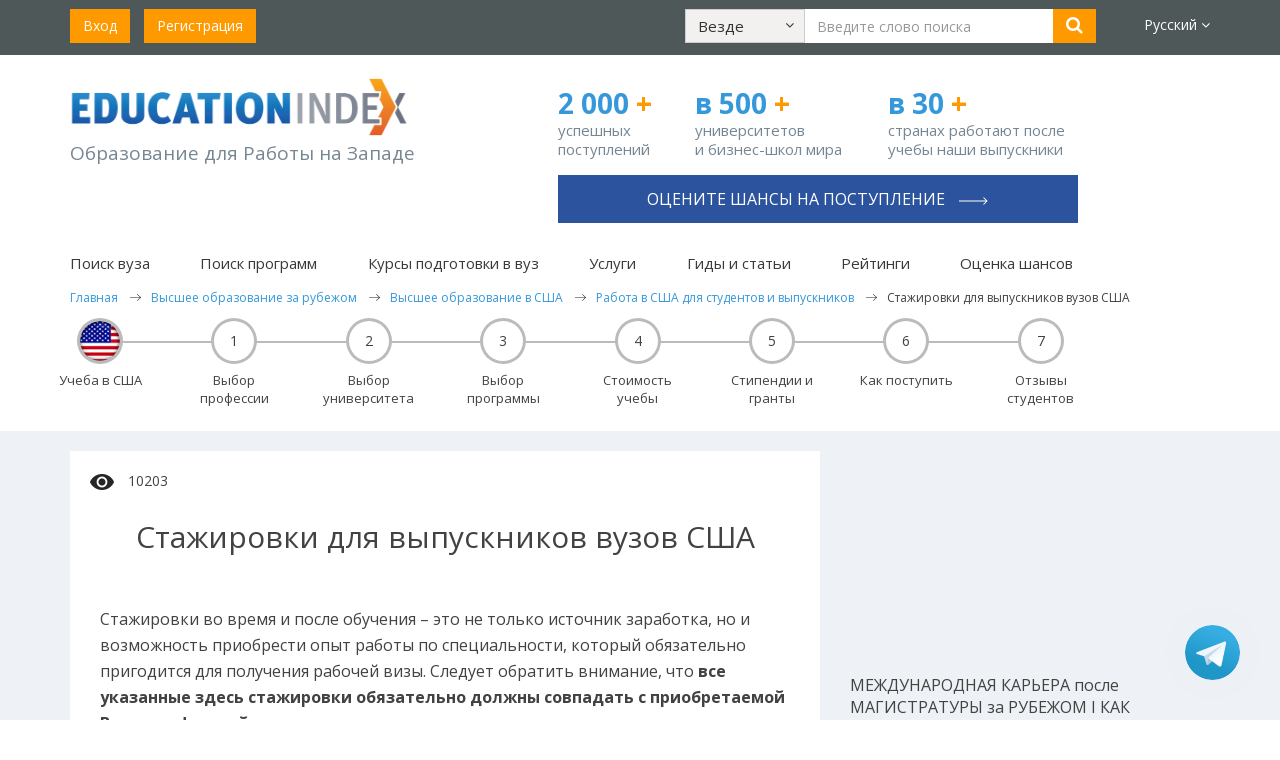

--- FILE ---
content_type: text/html; charset=utf-8
request_url: https://www.educationindex.ru/articles/higher-education-in-the-usa/work-in-usa-for-students-and-graduates/student-insternships/
body_size: 17826
content:


<!DOCTYPE html>
<html lang="ru">
<head>
    <meta charset="UTF-8">
    <meta http-equiv="X-UA-Compatible" content="IE=edge">
    <meta name="viewport" content="width=device-width, initial-scale=1.0">
    <title>Стажировки для выпускников вузов США</title>

    <!-- hreflang tags -->
    <link rel="alternate" hreflang="ru" href="https://www.educationindex.ru/articles/higher-education-in-the-usa/work-in-usa-for-students-and-graduates/student-insternships/" />
    <link rel="alternate" hreflang="en" href="https://www.educationindex.co.uk/articles/higher-education-in-the-usa/work-in-usa-for-students-and-graduates/student-insternships/" />
    <link rel="alternate" hreflang="x-default" href="https://www.educationindex.ru/articles/higher-education-in-the-usa/work-in-usa-for-students-and-graduates/student-insternships/" />
    <!-- end hreflang tags -->

    <link rel="icon" type="image/png" href="/favicon.png" />
    
    <meta property="og:type" content="website" />
    <meta property="og:locale" content="ru_RU" />
    <meta property="og:url" content="https://www.educationindex.ru/articles/higher-education-in-the-usa/work-in-usa-for-students-and-graduates/student-insternships/" />
    <meta property="og:site_name" content="Стажировки для выпускников вузов США" />
    <meta property="og:title" content="Стажировки для выпускников вузов США" />
    
    <meta property="og:image" content="https://www.educationindex.ru/images/logo.png" />

        <meta property="og:description" content="Какой тип студенческой визы даёт право проходить практику в США, сколько можно находиться в США по завершении учебы в американсом вузе?" />
    <meta name="description" content="Какой тип студенческой визы даёт право проходить практику в США, сколько можно находиться в США по завершении учебы в американсом вузе?">
    <meta name="keywords" content="">
            
    <!-- Google Tag Manager -->
    <script>
        (function (w, d, s, l, i) {
            w[l] = w[l] || []; w[l].push({
                'gtm.start':
                    new Date().getTime(), event: 'gtm.js'
            }); var f = d.getElementsByTagName(s)[0],
                j = d.createElement(s), dl = l != 'dataLayer' ? '&l=' + l : ''; j.async = true; j.src =
                    'https://www.googletagmanager.com/gtm.js?id=' + i + dl; f.parentNode.insertBefore(j, f);
        })(window, document, 'script', 'dataLayer', 'GTM-5CVXW7B');</script>
    <!-- End Google Tag Manager -->
    <!--VK Pixel-->
    <script type="text/javascript">!function () { var t = document.createElement("script"); t.type = "text/javascript", t.async = !0, t.src = 'https://vk.com/js/api/openapi.js?169', t.onload = function () { VK.Retargeting.Init("VK-RTRG-1392481-ggTfr"), VK.Retargeting.Hit() }, document.head.appendChild(t) }();</script>
    <!--End VK Pixel-->
    
    
    
    <link href="/bundles/bootstrap?v=9h-A1QtLlSi9cbHMi4T0e9McB_bF2a5rLA64zc64Zjg1" rel="stylesheet"/>

    <link href='https://fonts.googleapis.com/css?family=Open+Sans:400,700,300&subset=latin,cyrillic-ext' rel='stylesheet' type='text/css'>
    <link href="/bundles/fonts?v=U62gaEmThnxpVdiYONT7pu2jlWAvAq1Ja1qGtkudhsk1" rel="stylesheet"/>

    <link href="/bundles/style?v=pWKhB8smrKcEnbkcLYcRzMhcSXtLZ8qOxrb1WEpgOBM1" rel="stylesheet"/>

    <link href="/bundles/responsive?v=d6fmixi4qVy-aEmZTDGpRc_q0SZu85gBVTTEaj80K6w1" rel="stylesheet"/>

    <link href="/css/flags.css" rel="stylesheet" />
    
    <link href="/bundles/projects?v=W07cVLPXATkU9xu4ZcyTdk0KZTSi2XSiL8fgZ7fSK3A1" rel="stylesheet"/>

    <link href='/css/social.buttons.css' rel='stylesheet' type='text/css'>

    <script src="/bundles/jquery?v=RXlelyWsHZkNGo3Tm2uzM274i6Y0TfxyXdvA20jtUOw1"></script>

    <script src="/bundles/bootstrap-js?v=vVev6aiZO1ttUNpJ4_z5r5Uj5Son6lUeDFXIdfN39OY1"></script>

        <script src="/Scripts/lang/lang.ru.js"></script>
    <script src="/Scripts/angular.js"></script>
    <script type="text/javascript" src="/Scripts/jqwidgets/jquery.sticky.js"></script>
    <script src="/Scripts/jquery.maskedinput.min.js" type="text/javascript"></script>
    
    <script src="/Scripts/template.js?v=20241002"></script>
    
    
    <script async src="//pagead2.googlesyndication.com/pagead/js/adsbygoogle.js"></script>
    <script>
        (adsbygoogle = window.adsbygoogle || []).push({
            google_ad_client: "ca-pub-1062606527852999",
            enable_page_level_ads: true
        });
    </script>

    <script type="text/javascript" src="/Scripts/ga-activecampaign.js"></script>
    <link href="https://fonts.googleapis.com/icon?family=Material+Icons" rel="stylesheet">

    <style>
        .async-hide {
            opacity: 0 !important
        }
    </style>
    <script>
        (function (a, s, y, n, c, h, i, d, e) {
            s.className += ' ' + y; h.start = 1 * new Date;
            h.end = i = function () { s.className = s.className.replace(RegExp(' ?' + y), '') };
            (a[n] = a[n] || []).hide = h; setTimeout(function () { i(); h.end = null }, c); h.timeout = c;
        })(window, document.documentElement, 'async-hide', 'dataLayer', 4000,
            { 'GTM-5DCGJ9Q': true });</script>

    <script>
        (function (i, s, o, g, r, a, m) {
            i['GoogleAnalyticsObject'] = r;
            i[r] = i[r] || function () {
                (i[r].q = i[r].q || []).push(arguments)
            }, i[r].l = 1 * new Date();
            a = s.createElement(o),
                m = s.getElementsByTagName(o)[0];
            a.async = 1;
            a.src = g;
            m.parentNode.insertBefore(a, m)
        })(window, document, 'script', 'https://www.google-analytics.com/analytics.js', 'ga');

        ga('create', 'UA-11563329-2', 'auto');
        ga('require', 'GTM-5DCGJ9Q');
        ga('send', 'pageview');

    </script>
    
    <!-- Facebook Pixel Code -->
    <script>
        !function (f, b, e, v, n, t, s) {
            if (f.fbq) return; n = f.fbq = function () {
                n.callMethod ?
                    n.callMethod.apply(n, arguments) : n.queue.push(arguments)
            };
            if (!f._fbq) f._fbq = n; n.push = n; n.loaded = !0; n.version = '2.0';
            n.queue = []; t = b.createElement(e); t.async = !0;
            t.src = v; s = b.getElementsByTagName(e)[0];
            s.parentNode.insertBefore(t, s)
        }(window, document, 'script',
            'https://connect.facebook.net/en_US/fbevents.js');
        fbq('init', '1203466260029162');
        fbq('track', 'PageView');
    </script>

    <!-- End Facebook Pixel Code -->
    
    
    <script type="text/javascript" src="/Scripts/app/controllers/articleCtrl.js"></script>
    

    <script src="/Scripts/main.js?v=20250306"></script>
</head>
<body ng-app="app">
	<!-- Google Tag Manager (noscript) -->
	<noscript>
		<iframe src="https://www.googletagmanager.com/ns.html?id=GTM-5CVXW7B"
				height="0" width="0" style="display:none;visibility:hidden"></iframe>
	</noscript>
    <!-- End Google Tag Manager (noscript) -->
    <!-- Yandex.Metrika counter -->
    <script type="text/javascript">
        (function (d, w, c) {
            (w[c] = w[c] || []).push(function () {
                try {
                    w.yaCounter36885120 = new Ya.Metrika({
                        id: 36885120,
                        clickmap: true,
                        trackLinks: true,
                        accurateTrackBounce: true
                    });
                } catch (e) { }
            });

            var n = d.getElementsByTagName("script")[0],
                s = d.createElement("script"),
                f = function () { n.parentNode.insertBefore(s, n); };
            s.type = "text/javascript";
            s.async = true;
            s.src = "https://mc.yandex.ru/metrika/watch.js";

            if (w.opera == "[object Opera]") {
                d.addEventListener("DOMContentLoaded", f, false);
            } else { f(); }
        })(document, window, "yandex_metrika_callbacks");
    </script>
    <noscript><div><img src="https://mc.yandex.ru/watch/36885120" style="position:absolute; left:-9999px;" alt="" /></div></noscript>
    <!-- /Yandex.Metrika counter -->
    <noscript><img src="https://vk.com/rtrg?p=VK-RTRG-1392481-ggTfr" style="position:fixed; left:-999px;" alt="" /></noscript>
    <noscript>
        <img height="1" width="1" alt="" src="https://www.facebook.com/tr?id=1203466260029162&ev=PageView&noscript=1" />
    </noscript>
    
	    <div ng-controller="headerCtrl">
        <header id="topheader">
            <div class="container">
                <div class="row hidden-xs">
                    <div class="col-sm-12 reg">
                        <div class="row">
                            <div class="col-sm-4 col-lg-3">
                                <ul class="list-inline">
                                        <li><a href="/login" class="btn btn-orange">Вход</a></li>
                                        <li><a href="/registration" class="btn btn-orange">Регистрация</a></li>
                                </ul>
                            </div>
                            <div class="col-sm-6 col-lg-8 text-center searchTop">
                                <div class="searchForm">
                                    <form class="form-inline">
                                        <div class="form-group">
                                            <div class="dropdown searchDropdown">
                                                <button id="desktopProArea" class="btn btn-default" data-target="javascript:void(0)" data-toggle="dropdown" role="button" aria-haspopup="true" aria-expanded="false">
                                                    <span class="title">{{searchSection.Text}}</span>
                                                    <span class="fa fa-angle-down"></span>
                                                </button>
                                                <ul class="dropdown-menu" aria-labelledby="desktopProArea">
                                                    <li ng-repeat="item in searchSections" ng-class="item.Text==searchSection.Text ? 'active':''">
                                                        <a href="javascript:void(0)" ng-click="setSearchSection(item)">{{item.Text}}</a>
                                                    </li>
                                                </ul>
                                            </div>
                                        </div>
                                        <div class="form-group">
                                            <input type="text" class="form-control searchInput" ng-model="_query" placeholder="Введите слово поиска">
                                        </div>
                                        <div class="form-group">
                                            <button type="button" class="btn btn-orange" onclick="ga('send', 'event', 'Search', 'All website', 'Стажировки для выпускников вузов США');" ng-click="searhExec()"><i class="fa fa-search"></i></button>
                                        </div>
                                    </form>
                                </div>
                            </div>
                            <div class="col-sm-2 col-lg-1 text-right languages top-languages">
                                <div class="dropdown">
                                    <a id="lang" href="javascript:void(0)" data-toggle="dropdown" role="button" aria-haspopup="true" aria-expanded="false">Русский <span class="fa fa-angle-down"></span></a>
                                    <ul class="dropdown-menu" aria-labelledby="lang">
                                        <li ng-repeat="item in languages" ng-class="item.Checked ? 'active':''">
                                            <a href="javascript:void(0)" ng-click="item.Checked||getRedirectUrl()">{{item.Text}}</a>
                                        </li>
                                    </ul>
                                </div>
                            </div>
                        </div>
                    </div>
                </div>
                <div class="row visible-xs">
                    <div class="mobMenuBar">
                        <a href="javascript:void(0)" id="mobMenuBarToggle"><i class="fa fa-bars"></i></a>
                    </div>
                    <div class="mobLogo">
                        <a href="/">
                            <img src="/images/logo.png" alt=""/>
                        </a>
                    </div>
                    <ul class="list-inline mobItems">
                        <li><a href="javascript:void(0)" class="searchToggle"><i class="fa fa-search"></i></a></li>
                        <li><a href="/registration"><i class="regIcon"></i></a></li>
                        <li><a href="/login"><i class="userIcon"></i></a></li>
                    </ul>
                    <div class="searchForm searchFormMobile">
                        <form>
                            <div class="form-group">
                                <div class="dropdown searchDropdown">
                                    <button id="mobileProArea" class="btn btn-default" data-target="javascript:void(0)" data-toggle="dropdown" role="button" aria-haspopup="true" aria-expanded="false">
                                        <span class="title">{{searchSection.Text}}</span>
                                        <span class="fa fa-angle-down"></span>
                                    </button>

                                    <ul class="dropdown-menu" aria-labelledby="mobileProArea">
                                        <li ng-repeat="item in searchSections" ng-class="item.Text==searchSection.Text ? 'active':''">
                                            <a href="javascript:void(0)" ng-click="setSearchSection(item)">{{item.Text}}</a>
                                        </li>
                                    </ul>
                                </div>
                            </div>
                            <div class="form-group">
                                <input type="text" class="form-control searchInput" placeholder="" ng-model="_query">
                            </div>
                            <div class="form-group btnInput">
                                <button type="button" class="btn btn-orange" onclick="ga('send', 'event', 'Search', 'All website', 'Стажировки для выпускников вузов США');" ng-click="searhExec()"><i class="fa fa-search"></i></button>
                            </div>
                        </form>
                    </div>
                </div>
            </div>
            <div class="mobileMenu">
                <div class="closeBtn">&times;</div>
                <div class="menu">
                    <ul class="level1">
                        <li class="levelFirst levelFirst1">
                            <a class="lnk" href="javascript:void(0);" onclick="showSubMenuItems('Uni', 1);">Поиск вуза <i class="fa fa-angle-right"></i></a>
                            <div class="innerBlock">
                                <div class="innerMenu innerMenuUni">
                                    <ul class="list-unstyled">
                                        <li><a href="/university-search/">Поиск вуза</a></li>
                                        <li><a href="/universities-by-country/">Вузы по странам</a></li>
                                    </ul>
                                </div>
                            </div>
                        </li>
                        <li class="levelFirst levelFirst2">
                            <a class="lnk" href="javascript:void(0);" onclick="showSubMenuItems('Course', 2);">Поиск программ <i class="fa fa-angle-right"></i></a>
                            <div class="innerBlock">
                                <div class="innerMenu innerMenuCourse">
                                    <ul class="list-unstyled">
                                        <li><a href="/course-search/">Поиск программ</a></li>
                                        <li><a href="/courses-by-subject/">Программы по предметам</a></li>
                                    </ul>
                                </div>
                            </div>
                        </li>
                        <li class="levelFirst levelFirst5"><a class="lnk" href="/university-preparation-courses/">Курсы подготовки в вуз</a></li>
                        <li class="levelFirst levelFirst3"><a class="lnk" href="/admission-support/">Услуги</a></li>
                        <li class="levelFirst levelFirst4">
                            <a class="lnk" href="javascript:void(0);" onclick="showSubMenuItems('Article', 4);">Гиды и статьи <i class="fa fa-angle-right"></i></a>
                            <div class="innerBlock">
                                <div class="innerMenu innerMenuArticle">
                                    <ul class="list-unstyled">
                                        <li><a href="/articles/">Гиды и статьи</a></li>
                                        <li><a href="/articles/students-feedback-universities-abroad/">Студенты о вузах</a></li>
                                        <li><a href="/articles/motivation-letter/">Мотивационное письмо</a></li>
                                        <li><a href="/articles/reference-for-student/">Рекомендация студенту</a></li>
                                        <li><a href="/articles/scholarships/">Стипендии</a></li>
                                        
                                        <li><a href="/articles/blog-yany-drapkinoy-uehara/">Блог Яны Драпкиной</a></li>
                                    </ul>
                                </div>
                            </div>
                        </li>
                        <li class="levelFirst levelFirst6"><a class="lnk" href="/articles/university-rankings/">Рейтинги</a></li>
                        <li class="levelFirst levelFirst7"><a class="lnk" onclick="ga('send', 'event', 'Buttons', 'Consultation', 'n/a');" href="/ask-question/">Как выбрать вуз</a></li>
                        <li><a class="lnk" href="/assessment">Оценка шансов</a></li>
                    </ul>
                </div>
            </div>
        </header>

        <section id="sectionTwo" class="visible-xs">
            <div class="container">
                <div class="row">
                        <div class="col-xs-12 n-top-phone-mob ">
                            <a href="/assessment/" onclick="ga('send', 'event', 'Buttons', 'Consultation', 'n/a');" class="btn">Оцените шансы на поступление <span class="right-arrow-for-button"></span></a>
                        </div>
                    <div class="col-xs-4 n-top-number width-30-percent-xxs">
                        <strong>2 000<span> +</span></strong>
                        <p class="n-top-number-first">успешных поступлений</p>
                    </div>
                    <div class="col-xs-4 n-top-number width-30-percent-xxs">
                        <strong>в 500<span> +</span></strong>
                        <p>университетов и&#160;бизнес-школ мира</p>
                    </div>
                    <div class="col-xs-4 n-top-number width-40-percent-xxs">
                        <strong>в 30<span> +</span></strong>
                        <p>странах работают после учебы наши выпускники</p>
                    </div>
                </div>
            </div>
        </section>
        <section id="header" class="hidden-xs">
            <div class="container">
                <div class="row hidden-xs" id="fixheaderlogo">
                        <div class="fixheaderlogo-container">
                            <div class="col-sm-5 logo n-top-logo">
                                <p><a href="/">
                                    <img src="/images/logo.png" alt=""/>
                                </a></p>
                                <p class="caption n-top-logo-slogan">Образование для Работы на Западе</p>
                            </div>
                            <div class="col-sm-7">
                                <div class="row header-right-section">
                                    <div class="col-sm-4 n-top-number">
                                        <strong>2 000 <span>+</span></strong>
                                        <p class="n-top-number-first">успешных поступлений</p>
                                    </div>
                                    <div class="col-sm-4 n-top-number">
                                        <strong>в 500<span> +</span></strong>
                                        <p>университетов и&#160;бизнес-школ мира</p>
                                    </div>
                                    <div class="col-sm-4 n-top-number">
                                        <strong>в 30<span> +</span></strong>
                                        <p>странах работают после учебы наши выпускники</p>
                                    </div>
                                    <div class="col-sm-12 text-right phone-top n-top-phone ">
                                            <a href="/assessment/" onclick="ga('send', 'event', 'Buttons', 'Consultation', 'n/a');" class="btn">Оцените шансы на поступление <span class="right-arrow-for-button"></span></a>
                                    </div>
                                </div>
                            </div>
                        </div>
                </div>
                    <nav class="topnav">
                        <ul class="list-inline">
                            <li class="dropdown">
                                <a id="proUniversitySearch" href="javascript:void(0)" data-hover="dropdown" data-toggle="dropdown" role="button" aria-haspopup="true" aria-expanded="false">Поиск вуза</a>
                                <ul class="dropdown-menu" aria-labelledby="proUniversitySearch">
                                    <li><a href="/university-search/">Поиск вуза</a></li>
                                    <li><a href="/universities-by-country/">Вузы&nbspпо&nbspстранам</a></li>
                                </ul>
                            </li>
                            <li class="dropdown">
                                <a id="proSearchCourse" href="javascript:void(0)" data-hover="dropdown" data-toggle="dropdown" role="button" aria-haspopup="true" aria-expanded="false">Поиск программ</a>
                                <ul class="dropdown-menu dropdown-menu-course-xs" aria-labelledby="proSearchCourse">
                                    <li><a href="/course-search/">Поиск программ</a></li>
                                    <li><a href="/courses-by-subject/">Программы&nbspпо&nbspпредметам</a></li>
                                </ul>
                            </li>
                            <li><a href="/university-preparation-courses/">Курсы подготовки в вуз</a></li>
                            <li class="visible-xs visible-sm"><a href="https://consult.educationindex.ru/?utm_source=educationindex.ru" target="_blank">Карьера</a></li>
                            <li><a href="/admission-support/">Услуги</a></li>
                            <li class="dropdown">
                                <a id="proGuidesAndArticles" href="javascript:void(0)" data-hover="dropdown" data-toggle="dropdown" role="button" aria-haspopup="true" aria-expanded="false">Гиды и статьи</a>
                                <ul class="dropdown-menu" aria-labelledby="proGuidesAndArticles">
                                    <li><a href="/articles/">Гиды и статьи</a></li>
                                    <li><a href="/articles/students-feedback-universities-abroad/">Студенты&nbspо&nbspвузах</a></li>
                                    <li><a href="/articles/motivation-letter/">Мотивационное&nbspписьмо</a></li>
                                    <li><a href="/articles/reference-for-student/">Рекомендация&nbspстуденту</a></li>
                                    <li><a href="/articles/scholarships/">Стипендии</a></li>
                                    
                                    <li><a href="/articles/blog-yany-drapkinoy-uehara/">Блог Яны Драпкиной</a></li>
                                </ul>
                            </li>
                            <li><a class="lnk" href="/articles/university-rankings/">Рейтинги</a></li>
                            <li><a href="/assessment">Оценка шансов</a></li>
                        </ul>
                    </nav>
                                    <div class="row" itemscope itemtype="https://schema.org/BreadcrumbList">
                        <div class="breadcrumbs">
                                <span itemprop="itemListElement" itemscope itemtype="https://schema.org/ListItem">
                                        <a href="/" itemprop="item"><span itemprop="name">Главная</span></a>
                                    <meta itemprop="position" content="1" />
                                </span>
                                <span itemprop="itemListElement" itemscope itemtype="https://schema.org/ListItem">
                                        <a href="/articles/" itemprop="item"><span itemprop="name">Высшее образование за рубежом</span></a>
                                    <meta itemprop="position" content="2" />
                                </span>
                                <span itemprop="itemListElement" itemscope itemtype="https://schema.org/ListItem">
                                        <a href="/articles/higher-education-in-the-usa/" itemprop="item"><span itemprop="name">Высшее образование в США</span></a>
                                    <meta itemprop="position" content="3" />
                                </span>
                                <span itemprop="itemListElement" itemscope itemtype="https://schema.org/ListItem">
                                        <a href="/articles/higher-education-in-the-usa/work-in-usa-for-students-and-graduates/" itemprop="item"><span itemprop="name">Работа в США для студентов и выпускников</span></a>
                                    <meta itemprop="position" content="4" />
                                </span>
                                <span itemprop="itemListElement" itemscope itemtype="https://schema.org/ListItem">
                                        <span itemprop="name">Стажировки для выпускников вузов США</span>
                                    <meta itemprop="position" content="5" />
                                </span>
                        </div>
                    </div>
            </div>
        </section>
    </div>

	

<div ng-controller="articleCtrl">
    <div itemscope itemtype="https://schema.org/Article">
<style type="text/css">
        .ad-process-steps ul::before {
            top: 20px;
            display: block;
            position: absolute;
            content: "";
            width: 84%;
            height: 0;
            border-top: 2px solid #bbbbbb;
        }
</style>
<section class="secondDescription">
    <div class="container">
        <div class="ad-process-steps mobile-hidden">
            <ul>
                        <li class=''>
                                <a href="/articles/higher-education-in-the-usa/" onclick="ga('send', 'event', 'Buttons', 'Click', 'navigation.usa');">
                                    <img src="https://upload.educationindex.co.uk/img/flags/usa_round.png" style="width: 40px; height: 40px;" />
                                    <span class="ad-process-detail">Учеба в США</span>
                                </a>
                        </li>
                        <li class=''>
                                <a href="/articles/higher-education-in-the-usa/how-choose-profession-usa/" onclick="ga('send', 'event', 'Buttons', 'Click', 'navigation.usa');">
                                    <span class="ad-process-steps-number">1</span>
                                    <span class="ad-process-detail">Выбор профессии</span>
                                </a>
                        </li>
                        <li class=''>
                                <a href="/articles/higher-education-in-the-usa/kak-vybrat-vuz-v-ssha/" onclick="ga('send', 'event', 'Buttons', 'Click', 'navigation.usa');">
                                    <span class="ad-process-steps-number">2</span>
                                    <span class="ad-process-detail">Выбор университета</span>
                                </a>
                        </li>
                        <li class=''>
                                <a href="/articles/higher-education-in-the-usa/how-choose-course-usa/" onclick="ga('send', 'event', 'Buttons', 'Click', 'navigation.usa');">
                                    <span class="ad-process-steps-number">3</span>
                                    <span class="ad-process-detail">Выбор программы</span>
                                </a>
                        </li>
                        <li class=''>
                                <a href="/articles/higher-education-in-the-usa/cost-of-tuition-in-usa/" onclick="ga('send', 'event', 'Buttons', 'Click', 'navigation.usa');">
                                    <span class="ad-process-steps-number">4</span>
                                    <span class="ad-process-detail">Стоимость учебы</span>
                                </a>
                        </li>
                        <li class=''>
                                <a href="/articles/higher-education-in-the-usa/scholarships-to-study-in-usa/" onclick="ga('send', 'event', 'Buttons', 'Click', 'navigation.usa');">
                                    <span class="ad-process-steps-number">5</span>
                                    <span class="ad-process-detail">Стипендии и гранты</span>
                                </a>
                        </li>
                        <li class=''>
                                <a href="/articles/higher-education-in-the-usa/application-to-usa-university/" onclick="ga('send', 'event', 'Buttons', 'Click', 'navigation.usa');">
                                    <span class="ad-process-steps-number">6</span>
                                    <span class="ad-process-detail">Как поступить</span>
                                </a>
                        </li>
                        <li class=''>
                                <a href="/articles/higher-education-in-the-usa/students-feedback-usa/" onclick="ga('send', 'event', 'Buttons', 'Click', 'navigation.usa');">
                                    <span class="ad-process-steps-number">7</span>
                                    <span class="ad-process-detail">Отзывы студентов</span>
                                </a>
                        </li>
            </ul>
        </div>
        <div class="ad-process-steps-mobile dropdown searchDropdown mobile-view">
            <button id="proType" class="btn btn-default" data-target="javascript:void(0)" data-toggle="dropdown" role="button" aria-haspopup="true" aria-expanded="false">
                <span class="title">Разделы</span>
                <span class="fa fa-angle-down"></span>
            </button>
            <ul class="dropdown-menu" aria-labelledby="proType">
                    <li class=''>
                        <a href="/articles/higher-education-in-the-usa/" onclick="ga('send', 'event', 'Buttons', 'Click', 'navigation.uk');">
Учеба в США                        </a>
                    </li>
                    <li class=''>
                        <a href="/articles/higher-education-in-the-usa/how-choose-profession-usa/" onclick="ga('send', 'event', 'Buttons', 'Click', 'navigation.uk');">
Выбор профессии                        </a>
                    </li>
                    <li class=''>
                        <a href="/articles/higher-education-in-the-usa/kak-vybrat-vuz-v-ssha/" onclick="ga('send', 'event', 'Buttons', 'Click', 'navigation.uk');">
Выбор университета                        </a>
                    </li>
                    <li class=''>
                        <a href="/articles/higher-education-in-the-usa/how-choose-course-usa/" onclick="ga('send', 'event', 'Buttons', 'Click', 'navigation.uk');">
Выбор программы                        </a>
                    </li>
                    <li class=''>
                        <a href="/articles/higher-education-in-the-usa/cost-of-tuition-in-usa/" onclick="ga('send', 'event', 'Buttons', 'Click', 'navigation.uk');">
Стоимость учебы                        </a>
                    </li>
                    <li class=''>
                        <a href="/articles/higher-education-in-the-usa/scholarships-to-study-in-usa/" onclick="ga('send', 'event', 'Buttons', 'Click', 'navigation.uk');">
Стипендии и гранты                        </a>
                    </li>
                    <li class=''>
                        <a href="/articles/higher-education-in-the-usa/application-to-usa-university/" onclick="ga('send', 'event', 'Buttons', 'Click', 'navigation.uk');">
Как поступить                        </a>
                    </li>
                    <li class=''>
                        <a href="/articles/higher-education-in-the-usa/students-feedback-usa/" onclick="ga('send', 'event', 'Buttons', 'Click', 'navigation.uk');">
Отзывы студентов                        </a>
                    </li>
            </ul>
        </div>
    </div>
</section>                <meta itemprop="mainEntityOfPage" content="https://www.educationindex.ru/articles/higher-education-in-the-usa/work-in-usa-for-students-and-graduates/student-insternships/"/>
        <meta itemprop="datePublished"/>
        <meta itemprop="dateModified"/>
        <span itemprop="author" itemscope itemtype="https://schema.org/Person">
            <meta itemprop="name" content="Education Index"/>
        </span>
        <meta itemprop="publisher" content="Education Index"/>
        <meta itemprop="description" content="Какой тип студенческой визы даёт право проходить практику в США, сколько можно находиться в США по завершении учебы в американсом вузе?"/>
        <section class="paddingInner oneSubjects allSubjects rankingSections" style="padding-top: 20px;"
                 itemprop="articleBody">
            <div class="container">
                <div class="row">
                    <div class="col-sm-8 article-main">
                        <div class="art-social-block">
                            <ul class="art-info">
                                <li><img src="/images/black-eye.png"></li>
                                <li class="viewCount">10203</li>
                            </ul>
<ul class="soc">
	<li><a class="soc-vkontakte" href="https://vkontakte.ru/share.php?url=https://www.educationindex.ru/articles/higher-education-in-the-usa/work-in-usa-for-students-and-graduates/student-insternships/" rel="nofollow" target="_blank" onclick="ga('send', 'event', 'Buttons', 'Click', 'share.vk');"></a></li>
	<li><a class="soc-facebook" href="https://www.facebook.com/sharer.php?u=https://www.educationindex.ru/articles/higher-education-in-the-usa/work-in-usa-for-students-and-graduates/student-insternships/" rel="nofollow" target="_blank" onclick="ga('send', 'event', 'Buttons', 'Click', 'share.fb');"></a></li>
	<li><a class="soc-twitter" href="https://twitter.com/share?url=https://www.educationindex.ru/articles/higher-education-in-the-usa/work-in-usa-for-students-and-graduates/student-insternships/" rel="nofollow" target="_blank" onclick="ga('send', 'event', 'Buttons', 'Click', 'share.tw');"></a></li>
</ul>
                        </div>
                        <div class="articleContent">
                            <h1 class="hTitle mtm">Стажировки для выпускников вузов США</h1>
                            <p>Стажировки во время и после обучения – это не только источник заработка, но и возможность приобрести опыт работы по специальности, который обязательно пригодится для получения рабочей визы. Следует обратить внимание, что <strong>все указанные здесь стажировки обязательно должны совпадать с приобретаемой Вами профессией</strong>.</p>
<p>Студенты с визами типа F-1 могут начать проходить производственную практику уже после первого года учёбы. Такая практика называется CPT (<strong>Curricular Practical Training</strong>), и разрешение на её прохождение можно получить, заручившись поддержкой вуза и куратора курса.</p>
<p>Выпускники с визами F-1 имеют возможность остаться в США <strong>ещё на один год</strong> по программе стажировок OPT (Optional Practical Trainining). Для получения этого разрешения не обязательно иметь на руках договор о найме, но общее время поиска подходящей позиции, то есть «безработных» дней по этому разрешению, не должно превышать 90. OPT обычно выдаётся на 12 месяцев с возможностью продления до 17 месяцев в некоторых случаях. Заявление на получение статуса должно быть подано не позже, чем через 90 дней после окончания вуза.</p>
<p>Для обладателей визы J-1 существует программа академической практики, которую можно начать ещё во время обучения в вузе. Продолжительность определяется исходя из целей и задач стажировки, но не может превышать длительность учебной программы или 18 месяцев. Для аспирантов, однако, возможно продление стажировки до трёх лет. На момент подачи заявления у Вас на руках должно быть приглашение от работодателя.</p>
                        </div>
                        <div class="art-social-block-bottom">
<ul class="soc">
	<li><a class="soc-vkontakte" href="https://vkontakte.ru/share.php?url=https://www.educationindex.ru/articles/higher-education-in-the-usa/work-in-usa-for-students-and-graduates/student-insternships/" rel="nofollow" target="_blank" onclick="ga('send', 'event', 'Buttons', 'Click', 'share.vk');"></a></li>
	<li><a class="soc-facebook" href="https://www.facebook.com/sharer.php?u=https://www.educationindex.ru/articles/higher-education-in-the-usa/work-in-usa-for-students-and-graduates/student-insternships/" rel="nofollow" target="_blank" onclick="ga('send', 'event', 'Buttons', 'Click', 'share.fb');"></a></li>
	<li><a class="soc-twitter" href="https://twitter.com/share?url=https://www.educationindex.ru/articles/higher-education-in-the-usa/work-in-usa-for-students-and-graduates/student-insternships/" rel="nofollow" target="_blank" onclick="ga('send', 'event', 'Buttons', 'Click', 'share.tw');"></a></li>
</ul>
                        </div>

                        <div class="articles-relevance-bottom desktop">
                            <h2 class="hTitle">Популярные статьи</h2>
                            <div class="articles-relevance-bottom-items">
                                    <div class="col-sm-6">
                                            <a href="/articles/blog-yany-drapkinoy-uehara/zapiski-iz-monastyrya-obrazovanie-detej-otlichie-evropy-i-azii/">
                                                <div class="mask-wrapper">
                                                    
                                                    
                                                    <img
                                                        src="https://upload.educationindex.co.uk/img/articlethumbnail/1928413273.jpg"
                                                        alt="Записки из монастыря: образование детей | Отличие Европы и Азии" class="pop-bg">
                                                </div>
                                            </a>
                                        <p class="text-center">
                                                <a href="/articles/blog-yany-drapkinoy-uehara/zapiski-iz-monastyrya-obrazovanie-detej-otlichie-evropy-i-azii/">Записки из монастыря: образование детей | Отличие Европы и Азии</a>
                                        </p>
                                    </div>
                                    <div class="col-sm-6">
                                            <a href="/articles/blog-yany-drapkinoy-uehara/pochemu-pobediteli-Vserosa-ne-mogut-postupit-v-topovye-vuzy-SShA/">
                                                <div class="mask-wrapper">
                                                    
                                                    
                                                    <img
                                                        src="https://upload.educationindex.co.uk/img/articlethumbnail/996951381.jpg"
                                                        alt="Почему победители Всероса не могут поступить в топовые вузы США?" class="pop-bg">
                                                </div>
                                            </a>
                                        <p class="text-center">
                                                <a href="/articles/blog-yany-drapkinoy-uehara/pochemu-pobediteli-Vserosa-ne-mogut-postupit-v-topovye-vuzy-SShA/">Почему победители Всероса не могут поступить в топовые вузы США?</a>
                                        </p>
                                    </div>
                                        <div class="col-sm-12"></div>
                                    <div class="col-sm-6">
                                            <a href="/articles/blog-yany-drapkinoy-uehara/stoimost-obucheniya-po-stranam/">
                                                <div class="mask-wrapper">
                                                    
                                                    
                                                    <img
                                                        src="https://upload.educationindex.co.uk/img/articlethumbnail/1691329816.jpg"
                                                        alt="Стоимость обучения по странам" class="pop-bg">
                                                </div>
                                            </a>
                                        <p class="text-center">
                                                <a href="/articles/blog-yany-drapkinoy-uehara/stoimost-obucheniya-po-stranam/">Стоимость обучения по странам</a>
                                        </p>
                                    </div>
                                    <div class="col-sm-6">
                                            <a href="/articles/blog-yany-drapkinoy-uehara/argument-protiv-celi/">
                                                <div class="mask-wrapper">
                                                    
                                                    
                                                    <img
                                                        src="https://upload.educationindex.co.uk/img/articlethumbnail/483283593.jpg"
                                                        alt="Аргумент против Цели" class="pop-bg">
                                                </div>
                                            </a>
                                        <p class="text-center">
                                                <a href="/articles/blog-yany-drapkinoy-uehara/argument-protiv-celi/">Аргумент против Цели</a>
                                        </p>
                                    </div>
                                        <div class="col-sm-12"></div>
                                    <div class="col-sm-6">
                                            <a href="/articles/blog-yany-drapkinoy-uehara/pochemu-vypuskniki-VUZov-ne-ostayutsya-dlya-raboty?/">
                                                <div class="mask-wrapper">
                                                    
                                                    
                                                    <img
                                                        src="https://upload.educationindex.co.uk/img/articlethumbnail/682179062.jpg"
                                                        alt="Почему выпускники ВУЗов &#127482;&#127474;&#127468;&#127463;&#127465;&#127466;&#127467;&#127479; не остаются для работы?" class="pop-bg">
                                                </div>
                                            </a>
                                        <p class="text-center">
                                                <a href="/articles/blog-yany-drapkinoy-uehara/pochemu-vypuskniki-VUZov-ne-ostayutsya-dlya-raboty?/">Почему выпускники ВУЗов &#127482;&#127474;&#127468;&#127463;&#127465;&#127466;&#127467;&#127479; не остаются для работы?</a>
                                        </p>
                                    </div>
                                    <div class="col-sm-6">
                                            <a href="/articles/blog-yany-drapkinoy-uehara/pochemu-vypuskniki-VUZov-ne-ostayutsya-dlya-raboty/">
                                                <div class="mask-wrapper">
                                                    
                                                    
                                                    <img
                                                        src="https://upload.educationindex.co.uk/img/articlethumbnail/2037540843.jpg"
                                                        alt="Почему выпускники ВУЗов не остаются для работы" class="pop-bg">
                                                </div>
                                            </a>
                                        <p class="text-center">
                                                <a href="/articles/blog-yany-drapkinoy-uehara/pochemu-vypuskniki-VUZov-ne-ostayutsya-dlya-raboty/">Почему выпускники ВУЗов не остаются для работы</a>
                                        </p>
                                    </div>
                            </div>
                        </div>

                    </div>
                    <div class="col-sm-4 articles-right">

                        

                            <div class="right-info-articles">
                                <div>
                                            <div class="news_item mb-4">
                                                <div class="video-container video-container-perfect mt-0">
                                                    <iframe id="youtubeFrame" src="https://www.youtube.com/embed/qLO2DKpnKqc" frameborder="0"
                                                            allow="accelerometer; autoplay; encrypted-media; gyroscope; picture-in-picture"
                                                            allowfullscreen></iframe>
                                                </div>
                                                <div><span class="text-bigger">МЕЖДУНАРОДНАЯ КАРЬЕРА после МАГИСТРАТУРЫ за РУБЕЖОМ I КАК СОСТАВИТЬ КАРЬЕРНУЮ ЦЕЛЬ</span></div>
                                            </div>
                                            <div class="news_item mb-4">
                                                <div class="video-container video-container-perfect mt-0">
                                                    <iframe id="youtubeFrame" src="https://www.youtube.com/embed/kRO19b35Pwc" frameborder="0"
                                                            allow="accelerometer; autoplay; encrypted-media; gyroscope; picture-in-picture"
                                                            allowfullscreen></iframe>
                                                </div>
                                                <div><span class="text-bigger">Переезд в США через Образование | Как остаться в США для работы после учебы | Стажировки в США</span></div>
                                            </div>
                                </div>
                            </div>
                        <div class="articles-relevance-right">
                                <div class="articles-relevance-right-item">
                                    <a onclick='document.getElementById("GaEventNextArticle").onclick()'
                                       href="/articles/higher-education-in-the-usa/predstavitel-into-mila-gagarina-ob-uchebe-v-usa/">
                                        <div class="mask-wrapper">
                                            <div class="pop-eye mobile-tablet"></div>
                                            <p class="pop-visited mobile-tablet">14068</p>
                                            <img
                                                src="https://upload.educationindex.co.uk/img/articlethumbnail/781848422.png"
                                                alt="Про учебу на первом высшем и в магистратуре, стажировки и работу в США" class="pop-bg">
                                        </div>
                                    </a>
                                    <p>
                                        <a onclick='document.getElementById("GaEventNextArticle").onclick()'
                                           href="/articles/higher-education-in-the-usa/predstavitel-into-mila-gagarina-ob-uchebe-v-usa/">
                                            Про учебу на первом высшем и в магистратуре, стажировки и работу в США
                                        </a>
                                    </p>
                                </div>
                                <div class="articles-relevance-right-item">
                                    <a onclick='document.getElementById("GaEventNextArticle").onclick()'
                                       href="/articles/higher-education-in-the-usa/work-in-usa-for-students-and-graduates/how-to-stay-in-usa-after-graduation/">
                                        <div class="mask-wrapper">
                                            <div class="pop-eye mobile-tablet"></div>
                                            <p class="pop-visited mobile-tablet">96866</p>
                                            <img
                                                src="https://upload.educationindex.co.uk/img/articlethumbnail/1732603995.jpg"
                                                alt="Как остаться в США после учёбы в вузе" class="pop-bg">
                                        </div>
                                    </a>
                                    <p>
                                        <a onclick='document.getElementById("GaEventNextArticle").onclick()'
                                           href="/articles/higher-education-in-the-usa/work-in-usa-for-students-and-graduates/how-to-stay-in-usa-after-graduation/">
                                            Как остаться в США после учёбы в вузе
                                        </a>
                                    </p>
                                </div>
                                <div class="articles-relevance-right-item">
                                    <a onclick='document.getElementById("GaEventNextArticle").onclick()'
                                       href="/articles/blog-yany-drapkinoy-uehara/percent-foreign-graduates-get-job-with-work-visa/">
                                        <div class="mask-wrapper">
                                            <div class="pop-eye mobile-tablet"></div>
                                            <p class="pop-visited mobile-tablet">3333</p>
                                            <img
                                                src="https://upload.educationindex.co.uk/img/articlethumbnail/1605702164.jpg"
                                                alt="Процент иностранных выпускников зарубежных вузов, получающих работу с рабочей визой" class="pop-bg">
                                        </div>
                                    </a>
                                    <p>
                                        <a onclick='document.getElementById("GaEventNextArticle").onclick()'
                                           href="/articles/blog-yany-drapkinoy-uehara/percent-foreign-graduates-get-job-with-work-visa/">
                                            Процент иностранных выпускников зарубежных вузов, получающих работу с рабочей ви...
                                        </a>
                                    </p>
                                </div>
                                <div class="articles-relevance-right-item">
                                    <a onclick='document.getElementById("GaEventNextArticle").onclick()'
                                       href="/articles/blog-yany-drapkinoy-uehara/pochemy-otezd-po-ychebe-za-rubezhom-lychiy-sposob-naiti-raboru-za-granichei/">
                                        <div class="mask-wrapper">
                                            <div class="pop-eye mobile-tablet"></div>
                                            <p class="pop-visited mobile-tablet">9281</p>
                                            <img
                                                src="https://upload.educationindex.co.uk/img/articlethumbnail/933134474.png"
                                                alt="Почему отъезд по учебе за рубежом - лучший способ найти работу за границей" class="pop-bg">
                                        </div>
                                    </a>
                                    <p>
                                        <a onclick='document.getElementById("GaEventNextArticle").onclick()'
                                           href="/articles/blog-yany-drapkinoy-uehara/pochemy-otezd-po-ychebe-za-rubezhom-lychiy-sposob-naiti-raboru-za-granichei/">
                                            Почему отъезд по учебе за рубежом - лучший способ найти работу за границей
                                        </a>
                                    </p>
                                </div>
                                <div class="articles-relevance-right-item">
                                    <a onclick='document.getElementById("GaEventNextArticle").onclick()'
                                       href="/articles/blog-yany-drapkinoy-uehara/Chem-rukovodstvovatsa-vibirya-vuzu/">
                                        <div class="mask-wrapper">
                                            <div class="pop-eye mobile-tablet"></div>
                                            <p class="pop-visited mobile-tablet">9634</p>
                                            <img
                                                src="https://upload.educationindex.co.uk/img/articlethumbnail/2012724289.jpeg"
                                                alt="Чем руководствоваться выбирая вузы США, Британии и континентальной Европы за несколько месяцев до старта учебы в начале 2023 года" class="pop-bg">
                                        </div>
                                    </a>
                                    <p>
                                        <a onclick='document.getElementById("GaEventNextArticle").onclick()'
                                           href="/articles/blog-yany-drapkinoy-uehara/Chem-rukovodstvovatsa-vibirya-vuzu/">
                                            Чем руководствоваться выбирая вузы США, Британии и континентальной Европы за нес...
                                        </a>
                                    </p>
                                </div>
                                <div class="articles-relevance-right-item">
                                    <a onclick='document.getElementById("GaEventNextArticle").onclick()'
                                       href="/articles/blog-yany-drapkinoy-uehara/rabotodateliyam-brinanii-i-usa-ne-nado/">
                                        <div class="mask-wrapper">
                                            <div class="pop-eye mobile-tablet"></div>
                                            <p class="pop-visited mobile-tablet">8759</p>
                                            <img
                                                src="https://upload.educationindex.co.uk/img/articlethumbnail/337488359.png"
                                                alt="Работодателям Британии и США НЕ нужна значительная часть того, чему вас научат вузы этих стран" class="pop-bg">
                                        </div>
                                    </a>
                                    <p>
                                        <a onclick='document.getElementById("GaEventNextArticle").onclick()'
                                           href="/articles/blog-yany-drapkinoy-uehara/rabotodateliyam-brinanii-i-usa-ne-nado/">
                                            Работодателям Британии и США НЕ нужна значительная часть того, чему вас научат в...
                                        </a>
                                    </p>
                                </div>
                                <div class="articles-relevance-right-item">
                                    <a onclick='document.getElementById("GaEventNextArticle").onclick()'
                                       href="/articles/blog-yany-drapkinoy-uehara/chobu-vashi-30000-za-magistratury-v-usa-rabotali-na-vas-c-naivishei-otdachei/">
                                        <div class="mask-wrapper">
                                            <div class="pop-eye mobile-tablet"></div>
                                            <p class="pop-visited mobile-tablet">3900</p>
                                            <img
                                                src="https://upload.educationindex.co.uk/img/articlethumbnail/357490368.jpg"
                                                alt="Чтобы ваши $30&#39;000 за магистратуру в США работали на вас с наивысшей отдачей" class="pop-bg">
                                        </div>
                                    </a>
                                    <p>
                                        <a onclick='document.getElementById("GaEventNextArticle").onclick()'
                                           href="/articles/blog-yany-drapkinoy-uehara/chobu-vashi-30000-za-magistratury-v-usa-rabotali-na-vas-c-naivishei-otdachei/">
                                            Чтобы ваши $30&#39;000 за магистратуру в США работали на вас с наивысшей отдачей
                                        </a>
                                    </p>
                                </div>
                                <div class="articles-relevance-right-item">
                                    <a onclick='document.getElementById("GaEventNextArticle").onclick()'
                                       href="/articles/blog-yany-drapkinoy-uehara/vash-pervui-i-samui-vazhnyi-shag/">
                                        <div class="mask-wrapper">
                                            <div class="pop-eye mobile-tablet"></div>
                                            <p class="pop-visited mobile-tablet">4661</p>
                                            <img
                                                src="https://upload.educationindex.co.uk/img/articlethumbnail/1442701247.jpg"
                                                alt="Ваш первый и самый важный шаг" class="pop-bg">
                                        </div>
                                    </a>
                                    <p>
                                        <a onclick='document.getElementById("GaEventNextArticle").onclick()'
                                           href="/articles/blog-yany-drapkinoy-uehara/vash-pervui-i-samui-vazhnyi-shag/">
                                            Ваш первый и самый важный шаг
                                        </a>
                                    </p>
                                </div>
                                <div class="articles-relevance-right-item">
                                    <a onclick='document.getElementById("GaEventNextArticle").onclick()'
                                       href="/articles/blog-yany-drapkinoy-uehara/chem-ranishe-vi-nachnete-iskat-rabotu-na-zapade-tem-bistree-vi-ie-polychite/">
                                        <div class="mask-wrapper">
                                            <div class="pop-eye mobile-tablet"></div>
                                            <p class="pop-visited mobile-tablet">4753</p>
                                            <img
                                                src="https://upload.educationindex.co.uk/img/articlethumbnail/507024805.jpg"
                                                alt="Чем раньше вы начнете искать работу на Западе, тем быстрее вы ее получите. " class="pop-bg">
                                        </div>
                                    </a>
                                    <p>
                                        <a onclick='document.getElementById("GaEventNextArticle").onclick()'
                                           href="/articles/blog-yany-drapkinoy-uehara/chem-ranishe-vi-nachnete-iskat-rabotu-na-zapade-tem-bistree-vi-ie-polychite/">
                                            Чем раньше вы начнете искать работу на Западе, тем быстрее вы ее получите. 
                                        </a>
                                    </p>
                                </div>
                                <div class="articles-relevance-right-item">
                                    <a onclick='document.getElementById("GaEventNextArticle").onclick()'
                                       href="/articles/blog-yany-drapkinoy-uehara/loznie-obechaniya-zapadnyx-vyzov/">
                                        <div class="mask-wrapper">
                                            <div class="pop-eye mobile-tablet"></div>
                                            <p class="pop-visited mobile-tablet">4325</p>
                                            <img
                                                src="https://upload.educationindex.co.uk/img/articlethumbnail/395482938.jpeg"
                                                alt="Ложные обещания западных вузов" class="pop-bg">
                                        </div>
                                    </a>
                                    <p>
                                        <a onclick='document.getElementById("GaEventNextArticle").onclick()'
                                           href="/articles/blog-yany-drapkinoy-uehara/loznie-obechaniya-zapadnyx-vyzov/">
                                            Ложные обещания западных вузов
                                        </a>
                                    </p>
                                </div>
                                <div class="articles-relevance-right-item">
                                    <a onclick='document.getElementById("GaEventNextArticle").onclick()'
                                       href="/articles/blog-yany-drapkinoy-uehara/otkazi-i-ogranichenia-pochemy-zarybezhnue-rabotodateli-predpochitaut-mestnyx-vupysknikov-zapadnyx-vyzov/">
                                        <div class="mask-wrapper">
                                            <div class="pop-eye mobile-tablet"></div>
                                            <p class="pop-visited mobile-tablet">4001</p>
                                            <img
                                                src="https://upload.educationindex.co.uk/img/articlethumbnail/469099437.jpg"
                                                alt="Отказы и Ограничения: Почему зарубежные работодатели предпочитают местных выпускников западных вузов?" class="pop-bg">
                                        </div>
                                    </a>
                                    <p>
                                        <a onclick='document.getElementById("GaEventNextArticle").onclick()'
                                           href="/articles/blog-yany-drapkinoy-uehara/otkazi-i-ogranichenia-pochemy-zarybezhnue-rabotodateli-predpochitaut-mestnyx-vupysknikov-zapadnyx-vyzov/">
                                            Отказы и Ограничения: Почему зарубежные работодатели предпочитают местных выпуск...
                                        </a>
                                    </p>
                                </div>
                                <div class="articles-relevance-right-item">
                                    <a onclick='document.getElementById("GaEventNextArticle").onclick()'
                                       href="/articles/blog-yany-drapkinoy-uehara/kak-stat-neotrazimym-soiskatelem-dlya-zapadnogo-rabotodatelya/">
                                        <div class="mask-wrapper">
                                            <div class="pop-eye mobile-tablet"></div>
                                            <p class="pop-visited mobile-tablet">3586</p>
                                            <img
                                                src="https://upload.educationindex.co.uk/img/articlethumbnail/305848325.jpg"
                                                alt="Как стать неотразимым соискателем для западного работодателя?" class="pop-bg">
                                        </div>
                                    </a>
                                    <p>
                                        <a onclick='document.getElementById("GaEventNextArticle").onclick()'
                                           href="/articles/blog-yany-drapkinoy-uehara/kak-stat-neotrazimym-soiskatelem-dlya-zapadnogo-rabotodatelya/">
                                            Как стать неотразимым соискателем для западного работодателя?
                                        </a>
                                    </p>
                                </div>
                            <div dynamic="content">
                            </div>
                            <div class="articles-relevance-right-item-border" ng-show="isShowMore">
                                <p class="text-center">
                                    <a href="javascript:void(0)" class="btn btn-blue"
                                       ng-click="getArticles();">еще</a>
                                </p>
                            </div>
                        </div>
                        
                    </div>
                    <div class="col-sm-8 article-main">
                        <div class="articles-relevance-bottom mobile-tablet">
                            <h2 class="hTitle">Популярные статьи</h2>
                            <div class="articles-relevance-bottom-items">
                                    <div class="col-sm-6">
                                            <a href="/articles/blog-yany-drapkinoy-uehara/zapiski-iz-monastyrya-obrazovanie-detej-otlichie-evropy-i-azii/">
                                                <div class="mask-wrapper">
                                                    
                                                    
                                                    
                                                    <img
                                                        src="https://upload.educationindex.co.uk/img/articlethumbnail/1928413273.jpg"
                                                        alt="Записки из монастыря: образование детей | Отличие Европы и Азии" class="pop-bg">
                                                </div>
                                            </a>
                                        <p class="text-center">
                                                <a href="/articles/blog-yany-drapkinoy-uehara/zapiski-iz-monastyrya-obrazovanie-detej-otlichie-evropy-i-azii/">Записки из монастыря: образование детей | Отличие Европы и Азии</a>
                                        </p>
                                    </div>
                                    <div class="col-sm-6">
                                            <a href="/articles/blog-yany-drapkinoy-uehara/pochemu-pobediteli-Vserosa-ne-mogut-postupit-v-topovye-vuzy-SShA/">
                                                <div class="mask-wrapper">
                                                    
                                                    
                                                    
                                                    <img
                                                        src="https://upload.educationindex.co.uk/img/articlethumbnail/996951381.jpg"
                                                        alt="Почему победители Всероса не могут поступить в топовые вузы США?" class="pop-bg">
                                                </div>
                                            </a>
                                        <p class="text-center">
                                                <a href="/articles/blog-yany-drapkinoy-uehara/pochemu-pobediteli-Vserosa-ne-mogut-postupit-v-topovye-vuzy-SShA/">Почему победители Всероса не могут поступить в топовые вузы США?</a>
                                        </p>
                                    </div>
                                        <div class="col-sm-12"></div>
                                    <div class="col-sm-6">
                                            <a href="/articles/blog-yany-drapkinoy-uehara/stoimost-obucheniya-po-stranam/">
                                                <div class="mask-wrapper">
                                                    
                                                    
                                                    
                                                    <img
                                                        src="https://upload.educationindex.co.uk/img/articlethumbnail/1691329816.jpg"
                                                        alt="Стоимость обучения по странам" class="pop-bg">
                                                </div>
                                            </a>
                                        <p class="text-center">
                                                <a href="/articles/blog-yany-drapkinoy-uehara/stoimost-obucheniya-po-stranam/">Стоимость обучения по странам</a>
                                        </p>
                                    </div>
                                    <div class="col-sm-6">
                                            <a href="/articles/blog-yany-drapkinoy-uehara/argument-protiv-celi/">
                                                <div class="mask-wrapper">
                                                    
                                                    
                                                    
                                                    <img
                                                        src="https://upload.educationindex.co.uk/img/articlethumbnail/483283593.jpg"
                                                        alt="Аргумент против Цели" class="pop-bg">
                                                </div>
                                            </a>
                                        <p class="text-center">
                                                <a href="/articles/blog-yany-drapkinoy-uehara/argument-protiv-celi/">Аргумент против Цели</a>
                                        </p>
                                    </div>
                                        <div class="col-sm-12"></div>
                                    <div class="col-sm-6">
                                            <a href="/articles/blog-yany-drapkinoy-uehara/pochemu-vypuskniki-VUZov-ne-ostayutsya-dlya-raboty?/">
                                                <div class="mask-wrapper">
                                                    
                                                    
                                                    
                                                    <img
                                                        src="https://upload.educationindex.co.uk/img/articlethumbnail/682179062.jpg"
                                                        alt="Почему выпускники ВУЗов &#127482;&#127474;&#127468;&#127463;&#127465;&#127466;&#127467;&#127479; не остаются для работы?" class="pop-bg">
                                                </div>
                                            </a>
                                        <p class="text-center">
                                                <a href="/articles/blog-yany-drapkinoy-uehara/pochemu-vypuskniki-VUZov-ne-ostayutsya-dlya-raboty?/">Почему выпускники ВУЗов &#127482;&#127474;&#127468;&#127463;&#127465;&#127466;&#127467;&#127479; не остаются для работы?</a>
                                        </p>
                                    </div>
                                    <div class="col-sm-6">
                                            <a href="/articles/blog-yany-drapkinoy-uehara/pochemu-vypuskniki-VUZov-ne-ostayutsya-dlya-raboty/">
                                                <div class="mask-wrapper">
                                                    
                                                    
                                                    
                                                    <img
                                                        src="https://upload.educationindex.co.uk/img/articlethumbnail/2037540843.jpg"
                                                        alt="Почему выпускники ВУЗов не остаются для работы" class="pop-bg">
                                                </div>
                                            </a>
                                        <p class="text-center">
                                                <a href="/articles/blog-yany-drapkinoy-uehara/pochemu-vypuskniki-VUZov-ne-ostayutsya-dlya-raboty/">Почему выпускники ВУЗов не остаются для работы</a>
                                        </p>
                                    </div>
                            </div>
                        </div>
                    </div>
                    <div class="col-sm-4">
                    </div>
                </div>
            </div>
        </section>
        <input type="hidden"
               ng-init="articleid=1006;isShowMore=true;"/>
        <input type="hidden" id="GaEventNextArticle"
               onclick="ga('send', 'event', 'Buttons', 'Next Article', 'Стажировки для выпускников вузов США');"/>
    </div>
</div>
	    <footer id="footerBottom" ng-controller="footerCtrl">
        
        


<section class="navigation paddingInner">
    <div class="container">
        <div class="row">
                <div class="col-sm-4 footLinks">
                    <div class="footer-group-link">
                        <a href="/course-search/">Поиск программ вузов мира</a>
                    </div>
                    <ul>
                            <li>
                                <a href="/course-search/">Поисковик программ</a>
                            </li>
                            <li>
                                <a href="/courses-by-subject/">Программы по предметам</a>
                            </li>
                            <li>
                                <a href="/university-search/">Поиск вузов</a>
                            </li>
                            <li>
                                <a href="/universities-by-country/">Вузы по странам</a>
                            </li>
                    </ul>
                </div>
                <div class="col-sm-4 footLinks">
                    <div class="footer-group-link">
                        <a href="/admission-support/">Помощь в поступлении</a>
                    </div>
                    <ul>
                            <li>
                                <a href="/admission-support/individualnyy-podbor-programm-i-universitetov/">Подбор программ</a>
                            </li>
                            <li>
                                <a href="/admission-support/individualnaya-konsultatciya/">Личная консультация</a>
                            </li>
                            <li>
                                <a href="/admission-support/podgotovka-motivatcionnogo-pisma/">Мотивационное письмо</a>
                            </li>
                            <li>
                                <a href="/admission-support/polnoe-soprovozhdenie-postupleniya-v-zarubezhnyy-vuz/">Полное сопровождение</a>
                            </li>
                    </ul>
                </div>
                <div class="col-sm-4 footLinks">
                    <div class="footer-group-link">
                        <a href="/articles/">Высшее образование за рубежом</a>
                    </div>
                    <ul>
                            <li>
                                <a href="/articles/university-rankings/">Рейтинги вузов мира</a>
                            </li>
                            <li>
                                <a href="/articles/higher-education-in-the-usa/">Образование в США</a>
                            </li>
                            <li>
                                <a href="/articles/higher-education-in-the-uk/">Образование в Британии</a>
                            </li>
                            <li>
                                <a href="/articles/higher-education-netherlands/">Образование в Голландии</a>
                            </li>
                    </ul>
                </div>
        </div>
    </div>
</section>

        <section id="footer" class="paddingInner">
            <div class="container">
                <div class="row">
                    <div class="col-sm-4 left-footer-column">
                        <p class="copy">&copy; Educationindex.ru 2009 - 2026</p>
                        <p class="aboutFoot">Все права защищены и охраняются законом. Использование любых материалов сайта разрешено только при получении согласия правообладателя.</p>
                    </div>
                    <div class="col-sm-2">
                        <ul class="footNav">
                            <li><a href="/about/">О нас</a></li>
                            <li><a href="/contact/">Контакты</a></li>
                                <li><a href="/about/#vacancy_nav">Вакансии</a></li>
                            <li><a href="/map/">Карта сайта</a></li>
                        </ul>
                    </div>
                    <div class="col-md-2 col-sm-6">
                        <ul class="footNav">
                                <li><a href="/terms/">Пользовательское&nbsp;соглашение</a></li>
                                <li><a href="/copyright/">Публичная&nbsp;оферта</a></li>
                                <li><a href="/privacy/">Политика&nbsp;конфиденциальности</a></li>
                        </ul>
                    </div>
                    <div class="col-md-3 col-md-offset-1 col-xs-12 text-center social-media-section-bottom">
                        <p>Подписывайтесь на <br/> наши соц.сети:</p>
                        <ul class="list-inline socLinks">
	<li><a href="https://www.youtube.com/channel/UCp9XNMc1axQ4d34VeH-k0Ow" target="_blank"><img src="/images/youtube.png" /></a></li>
	<li><a href="https://www.instagram.com/yana.drapkina.uehara/" target="_blank"><img src="/images/instagram.png" /></a></li>
	<li><a href="https://www.facebook.com/yana.drapkina" target="_blank"><img src="/images/facebook.jpg" /></a></li>
	<li><a href="https://t.me/globalcareerdegree/672" target="_blank"><img src="/images/telegram.png" /></a></li>
</ul>

                    </div>
                </div>
            </div>
        </section>
    </footer>

	        <script src="https://educationindex.activehosted.com/f/embed.php?id=56" charset="utf-8"></script>

    <!-- This site is converting visitors into subscribers and customers with OptinMonster - https://optinmonster.com -->
			<!--<script type="text/javascript" src="https://a.omappapi.com/app/js/api.min.js" data-account="144487" data-user="131992" async></script>-->
			<!-- / OptinMonster -->
			<!--activehosted-->
		</body>
	</html>


--- FILE ---
content_type: text/html; charset=utf-8
request_url: https://www.google.com/recaptcha/api2/aframe
body_size: 266
content:
<!DOCTYPE HTML><html><head><meta http-equiv="content-type" content="text/html; charset=UTF-8"></head><body><script nonce="V4fcCvQvDcqT0dnIaQ9f-g">/** Anti-fraud and anti-abuse applications only. See google.com/recaptcha */ try{var clients={'sodar':'https://pagead2.googlesyndication.com/pagead/sodar?'};window.addEventListener("message",function(a){try{if(a.source===window.parent){var b=JSON.parse(a.data);var c=clients[b['id']];if(c){var d=document.createElement('img');d.src=c+b['params']+'&rc='+(localStorage.getItem("rc::a")?sessionStorage.getItem("rc::b"):"");window.document.body.appendChild(d);sessionStorage.setItem("rc::e",parseInt(sessionStorage.getItem("rc::e")||0)+1);localStorage.setItem("rc::h",'1769050717142');}}}catch(b){}});window.parent.postMessage("_grecaptcha_ready", "*");}catch(b){}</script></body></html>

--- FILE ---
content_type: text/css
request_url: https://www.educationindex.ru/css/flags.css
body_size: 971
content:
.flag {
	width: 25px;
	height: 15px;
    display: inline-block;
	background:url('/images/flags.png') no-repeat
}
.flag.flag-ad {background-position: -25px 0}
.flag.flag-ae {background-position: -50px 0}
.flag.flag-af {background-position: -75px 0}
.flag.flag-ag {background-position: -100px 0}
.flag.flag-ai {background-position: -125px 0}
.flag.flag-al {background-position: -150px 0}
.flag.flag-am {background-position: -175px 0}
.flag.flag-an {background-position: -200px 0}
.flag.flag-ao {background-position: -225px 0}
.flag.flag-ar {background-position: -250px 0}
.flag.flag-as {background-position: -275px 0}
.flag.flag-at {background-position: -300px 0}
.flag.flag-au {background-position: -325px 0}
.flag.flag-aw {background-position: -350px 0}
.flag.flag-az {background-position: -375px 0}
.flag.flag-ba {background-position: 0 -15px}
.flag.flag-bb {background-position: -25px -15px}
.flag.flag-bd {background-position: -50px -15px}
.flag.flag-be {background-position: -75px -15px}
.flag.flag-bf {background-position: -100px -15px}
.flag.flag-bg {background-position: -125px -15px}
.flag.flag-bh {background-position: -150px -15px}
.flag.flag-bi {background-position: -175px -15px}
.flag.flag-bj {background-position: -200px -15px}
.flag.flag-bm {background-position: -225px -15px}
.flag.flag-bn {background-position: -250px -15px}
.flag.flag-bo {background-position: -275px -15px}
.flag.flag-br {background-position: -300px -15px}
.flag.flag-bs {background-position: -325px -15px}
.flag.flag-bt {background-position: -350px -15px}
.flag.flag-bv {background-position: -375px -15px}
.flag.flag-bw {background-position: 0 -30px}
.flag.flag-by {background-position: -25px -30px}
.flag.flag-bz {background-position: -50px -30px}
.flag.flag-ca {background-position: -75px -30px}
.flag.flag-cd {background-position: -100px -30px}
.flag.flag-cf {background-position: -125px -30px}
.flag.flag-cg {background-position: -150px -30px}
.flag.flag-ch {background-position: -175px -30px}
.flag.flag-ci {background-position: -200px -30px}
.flag.flag-ck {background-position: -225px -30px}
.flag.flag-cl {background-position: -250px -30px}
.flag.flag-cm {background-position: -275px -30px}
.flag.flag-cn {background-position: -300px -30px}
.flag.flag-co {background-position: -325px -30px}
.flag.flag-cr {background-position: -350px -30px}
.flag.flag-cu {background-position: -375px -30px}
.flag.flag-cv {background-position: 0 -45px}
.flag.flag-cy {background-position: -25px -45px}
.flag.flag-cz {background-position: -50px -45px}
.flag.flag-de {background-position: -75px -45px}
.flag.flag-dj {background-position: -100px -45px}
.flag.flag-dk {background-position: -125px -45px}
.flag.flag-dm {background-position: -150px -45px}
.flag.flag-do {background-position: -175px -45px}
.flag.flag-dz {background-position: -200px -45px}
.flag.flag-ec {background-position: -225px -45px}
.flag.flag-ee {background-position: -250px -45px}
.flag.flag-eg {background-position: -275px -45px}
.flag.flag-eh {background-position: -300px -45px}
.flag.flag-er {background-position: -325px -45px}
.flag.flag-es {background-position: -350px -45px}
.flag.flag-et {background-position: -375px -45px}
.flag.flag-eu {background-position: 0 -60px}
.flag.flag-fi {background-position: -25px -60px}
.flag.flag-fj {background-position: -50px -60px}
.flag.flag-fk {background-position: -75px -60px}
.flag.flag-fm {background-position: -100px -60px}
.flag.flag-fo {background-position: -125px -60px}
.flag.flag-fr {background-position: -150px -60px}
.flag.flag-ga {background-position: -175px -60px}
.flag.flag-gb {background-position: -200px -60px}
.flag.flag-gd {background-position: -225px -60px}
.flag.flag-ge {background-position: -250px -60px}
.flag.flag-gf {background-position: -275px -60px}
.flag.flag-gg {background-position: -300px -60px}
.flag.flag-gh {background-position: -325px -60px}
.flag.flag-gi {background-position: -350px -60px}
.flag.flag-gl {background-position: -375px -60px}
.flag.flag-gm {background-position: 0 -75px}
.flag.flag-gn {background-position: -25px -75px}
.flag.flag-gp {background-position: -50px -75px}
.flag.flag-gq {background-position: -75px -75px}
.flag.flag-gr {background-position: -100px -75px}
.flag.flag-gs {background-position: -125px -75px}
.flag.flag-gt {background-position: -150px -75px}
.flag.flag-gu {background-position: -175px -75px}
.flag.flag-gw {background-position: -200px -75px}
.flag.flag-gy {background-position: -225px -75px}
.flag.flag-hk {background-position: -250px -75px}
.flag.flag-hm {background-position: -275px -75px}
.flag.flag-hn {background-position: -300px -75px}
.flag.flag-hr {background-position: -325px -75px}
.flag.flag-ht {background-position: -350px -75px}
.flag.flag-hu {background-position: -375px -75px}
.flag.flag-id {background-position: 0 -90px}
.flag.flag-ie {background-position: -25px -90px}
.flag.flag-il {background-position: -50px -90px}
.flag.flag-in {background-position: -75px -90px}
.flag.flag-io {background-position: -100px -90px}
.flag.flag-iq {background-position: -125px -90px}
.flag.flag-ir {background-position: -150px -90px}
.flag.flag-is {background-position: -175px -90px}
.flag.flag-it {background-position: -200px -90px}
.flag.flag-je {background-position: -225px -90px}
.flag.flag-jm {background-position: -250px -90px}
.flag.flag-jo {background-position: -275px -90px}
.flag.flag-jp {background-position: -300px -90px}
.flag.flag-ke {background-position: -325px -90px}
.flag.flag-kg {background-position: -350px -90px}
.flag.flag-kh {background-position: -375px -90px}
.flag.flag-ki {background-position: 0 -105px}
.flag.flag-km {background-position: -25px -105px}
.flag.flag-kn {background-position: -50px -105px}
.flag.flag-kp {background-position: -75px -105px}
.flag.flag-kr {background-position: -100px -105px}
.flag.flag-kw {background-position: -125px -105px}
.flag.flag-ky {background-position: -150px -105px}
.flag.flag-kz {background-position: -175px -105px}
.flag.flag-la {background-position: -200px -105px}
.flag.flag-lb {background-position: -225px -105px}
.flag.flag-lc {background-position: -250px -105px}
.flag.flag-li {background-position: -275px -105px}
.flag.flag-lk {background-position: -300px -105px}
.flag.flag-lr {background-position: -325px -105px}
.flag.flag-ls {background-position: -350px -105px}
.flag.flag-lt {background-position: -375px -105px}
.flag.flag-lu {background-position: 0 -120px}
.flag.flag-lv {background-position: -25px -120px}
.flag.flag-ly {background-position: -50px -120px}
.flag.flag-ma {background-position: -75px -120px}
.flag.flag-mc {background-position: -100px -120px}
.flag.flag-md {background-position: -125px -120px}
.flag.flag-me {background-position: -150px -120px}
.flag.flag-mg {background-position: -175px -120px}
.flag.flag-mh {background-position: -200px -120px}
.flag.flag-mk {background-position: -225px -120px}
.flag.flag-ml {background-position: -250px -120px}
.flag.flag-mm {background-position: -275px -120px}
.flag.flag-mn {background-position: -300px -120px}
.flag.flag-mo {background-position: -325px -120px}
.flag.flag-mp {background-position: -350px -120px}
.flag.flag-mq {background-position: -375px -120px}
.flag.flag-mr {background-position: 0 -135px}
.flag.flag-ms {background-position: -25px -135px}
.flag.flag-mt {background-position: -50px -135px}
.flag.flag-mu {background-position: -75px -135px}
.flag.flag-mv {background-position: -100px -135px}
.flag.flag-mw {background-position: -125px -135px}
.flag.flag-mx {background-position: -150px -135px}
.flag.flag-my {background-position: -175px -135px}
.flag.flag-mz {background-position: -200px -135px}
.flag.flag-na {background-position: -225px -135px}
.flag.flag-nc {background-position: -250px -135px}
.flag.flag-ne {background-position: -275px -135px}
.flag.flag-nf {background-position: -300px -135px}
.flag.flag-ng {background-position: -325px -135px}
.flag.flag-ni {background-position: -350px -135px}
.flag.flag-nl {background-position: -375px -135px}
.flag.flag-no {background-position: 0 -150px}
.flag.flag-np {background-position: -25px -150px}
.flag.flag-nr {background-position: -50px -150px}
.flag.flag-nu {background-position: -75px -150px}
.flag.flag-nz {background-position: -100px -150px}
.flag.flag-om {background-position: -125px -150px}
.flag.flag-pa {background-position: -150px -150px}
.flag.flag-pe {background-position: -175px -150px}
.flag.flag-pf {background-position: -200px -150px}
.flag.flag-pg {background-position: -225px -150px}
.flag.flag-ph {background-position: -250px -150px}
.flag.flag-pk {background-position: -275px -150px}
.flag.flag-pl {background-position: -300px -150px}
.flag.flag-pm {background-position: -325px -150px}
.flag.flag-pn {background-position: -350px -150px}
.flag.flag-pr {background-position: -375px -150px}
.flag.flag-ps {background-position: 0 -165px}
.flag.flag-pt {background-position: -25px -165px}
.flag.flag-pw {background-position: -50px -165px}
.flag.flag-py {background-position: -75px -165px}
.flag.flag-qa {background-position: -100px -165px}
.flag.flag-re {background-position: -125px -165px}
.flag.flag-ro {background-position: -150px -165px}
.flag.flag-rs {background-position: -175px -165px}
.flag.flag-ru {background-position: -200px -165px}
.flag.flag-rw {background-position: -225px -165px}
.flag.flag-sa {background-position: -250px -165px}
.flag.flag-sb {background-position: -275px -165px}
.flag.flag-sc {background-position: -300px -165px}
.flag.flag-sd {background-position: -325px -165px}
.flag.flag-se {background-position: -350px -165px}
.flag.flag-sg {background-position: -375px -165px}
.flag.flag-sh {background-position: 0 -180px}
.flag.flag-si {background-position: -25px -180px}
.flag.flag-sk {background-position: -50px -180px}
.flag.flag-sl {background-position: -75px -180px}
.flag.flag-sm {background-position: -100px -180px}
.flag.flag-sn {background-position: -125px -180px}
.flag.flag-so {background-position: -150px -180px}
.flag.flag-sr {background-position: -175px -180px}
.flag.flag-st {background-position: -200px -180px}
.flag.flag-sv {background-position: -225px -180px}
.flag.flag-sy {background-position: -250px -180px}
.flag.flag-sz {background-position: -275px -180px}
.flag.flag-tc {background-position: -300px -180px}
.flag.flag-td {background-position: -325px -180px}
.flag.flag-tf {background-position: -350px -180px}
.flag.flag-tg {background-position: -375px -180px}
.flag.flag-th {background-position: 0 -195px}
.flag.flag-tj {background-position: -25px -195px}
.flag.flag-tk {background-position: -50px -195px}
.flag.flag-tl {background-position: -75px -195px}
.flag.flag-tm {background-position: -100px -195px}
.flag.flag-tn {background-position: -125px -195px}
.flag.flag-to {background-position: -150px -195px}
.flag.flag-tr {background-position: -175px -195px}
.flag.flag-tt {background-position: -200px -195px}
.flag.flag-tv {background-position: -225px -195px}
.flag.flag-tw {background-position: -250px -195px}
.flag.flag-tz {background-position: -275px -195px}
.flag.flag-ua {background-position: -300px -195px}
.flag.flag-ug {background-position: -325px -195px}
.flag.flag-um {background-position: -350px -195px}
.flag.flag-us {background-position: -375px -195px}
.flag.flag-uy {background-position: 0 -210px}
.flag.flag-uz {background-position: -25px -210px}
.flag.flag-va {background-position: -50px -210px}
.flag.flag-vc {background-position: -75px -210px}
.flag.flag-ve {background-position: -100px -210px}
.flag.flag-vg {background-position: -125px -210px}
.flag.flag-vi {background-position: -150px -210px}
.flag.flag-vn {background-position: -175px -210px}
.flag.flag-vu {background-position: -200px -210px}
.flag.flag-wf {background-position: -225px -210px}
.flag.flag-ws {background-position: -250px -210px}
.flag.flag-ye {background-position: -275px -210px}
.flag.flag-yt {background-position: -300px -210px}
.flag.flag-za {background-position: -325px -210px}
.flag.flag-zm {background-position: -350px -210px}
.flag.flag-zw {background-position: -375px -210px}


--- FILE ---
content_type: application/javascript
request_url: https://www.educationindex.ru/Scripts/main.js?v=20250306
body_size: 2263
content:
(function () {
	angular
		.module('app')
		.controller('helpCtrl', helpCtrl);

	helpCtrl.$inject = ['$scope', '$http', 'dataHelper', '$interval'];

	const popupFormCookieName = "popupFormViewed";
	const popupFormCookieTrueValue = "true";
	const popupFormCloseCookieName = "popupFormCloseTime";
	const secondPopupFormCookieName = "secondPopupFormViewed";
	const firstPopupDelayInSeconds = 15; // 30
	const secondPopupDelayInSeconds = 180;

	function helpCtrl($scope, $http, dataHelper, $interval) {
		$scope.rphone = "";
		$scope.countryCodeSelected = { Id: 2, Title: "", Code: "", CodePhone: "" };
		$scope.setCountryCode = function (country) {
			$scope.countryCodeSelected = country;
		}

		$scope.countryStudySelected = "n/a";
		$scope.tuitionFeeSelected = "n/a";
		$scope.startStudySelected = "n/a";
		$scope.currentLevelSelected = "n/a";

		$scope.rcountries = [];
		$scope.countryStudy = [];
		$scope.tuitionFee = [];
		$scope.startStudy = [];
		$scope.currentLevel = [];

		$scope.rsuccessmessage = "";
		$scope.rerrors = {
			"FirstName": "",
			"Email": "",
			"Descr": "",
			"Phone": "",
			"countryStudy": "",
			"UserTerms": ""
		};
		$scope._descr = null;
		$scope._firstname = null;
		$scope._country = { Id: 0, Title: "" };
		$scope._email = null;
		$scope.phoneNumber = null;
		$scope._requestVerificationToken = "";
		$scope._user_terms = true;
		$scope._request = {
			"FirstName": "",
			"Email": "",
			"Phone": "",
			"Descr": "",
			"UserTerms": ""
		};
		$scope.view = "info";
		$scope.isSubscribe = true;
		$scope.isShowPopap = true;
		var stop;

		const readyPopupState = "ready";
		const openedPopupState = "opened";
		const shownPopupState = "shown";
		let popupState = readyPopupState;

		function changePopupState(newState) {
			popupState = newState;
		}

		function checkAndOpenReadyPopupState() {
			if (popupState !== readyPopupState) {
				return;
			}

			changePopupState(openedPopupState);
			showPopupWindow();
		}

		function sendGA(title, desc) {
			try {
				ga('send', 'event', 'Ask Question', title, desc);
			} catch (e) {
			}
		}

		const showPopupWindow = function () {
			$('#fixheaderlogo').unstick();
			$('.tg-icon-fixed').hide();
			$scope.stopFight();

			sendGA('Popap Info', 'view');

			if (readCookie(popupFormCookieName) !== popupFormCookieTrueValue) {
				createCookie(popupFormCookieName, popupFormCookieTrueValue, 2);
			}
			
			$('#helpInfoModal').modal('show');
		};

		const checkTimeout = function () {
			console.log("check timeout");
			const closedTime = readCookie(popupFormCloseCookieName);
			if (!closedTime) {
				$scope.stopFight();
				return;
			}
			const time = Date.parse(closedTime);
			const now = new Date();
			const diffMs = (now - time);
			const diffMins = ((diffMs % 86400000) % 3600000) / 60000; // minutes
			if (diffMins >= 1.5) {
				console.log("showPopupWindow();");
				checkAndOpenReadyPopupState();
			}
		};

		function onscrollHandler(e) {
			let pageHeight = document.body.clientHeight;
			let scrolled = window.scrollY;

			if (scrolled >= pageHeight * 0.8) {
				unsubscribeOnScrollEvent();
				checkAndOpenReadyPopupState();
			}
		}

		function unsubscribeOnScrollEvent() {
			window.removeEventListener('scroll', onscrollHandler);
		}

		function subscribeOnScrollEvent() {
			window.addEventListener('scroll', onscrollHandler);
		}

		function setupToShowInfoPopupWindow() {
			stop = $interval(checkAndOpenReadyPopupState, firstPopupDelayInSeconds * 1000);

			subscribeOnScrollEvent();
		}

		$scope.fight = function () {
			// Don't start a new fight if we are already fighting
			if (angular.isDefined(stop)) return;

			if ($scope.view == "info") {
				setupToShowInfoPopupWindow();
			}
			else {
				stop = $interval(function () {
					$('#fixheaderlogo').unstick();
					$scope.stopFight();

					sendGA('Popap', 'view');

					$('#helpFormModal').modal('show');
					
				}, 20000);
			}
		};

		$scope.stopFight = function () {
			if (angular.isDefined(stop)) {
				$interval.cancel(stop);
				stop = undefined;
			}
		};

		$scope.closeHelp = function () {
			if ($scope.view == "info") {
				sendGA('Popap Info', 'close');
				let element = $('#helpInfoModal');
				element.addClass("active");
				element.modal('hide');
				$('.tg-icon-fixed').show();
			} else {
				sendGA('Popap', 'close');
				createCookie("iehelpform", "true", 10);
				let element = $('#helpFormModal');
				element.addClass("active");
				element.modal('hide');
				$('.tg-icon-fixed').show();
			}
		};

		function loadDependencies() {
			$http.post('/datasource/GetCountryStudy')
				.success(function (data) {
					$scope.countryStudy = data;
				})
				.error(function (error) {
					console.log(error.message);
				});

			//get tuition fee
			$http.post('/datasource/GetTuitionFee')
				.success(function (data) {
					$scope.tuitionFee = data;
				})
				.error(function (error) {
					console.log(error.message);
				});

			$http.post('/datasource/GetStartStudyYear')
				.success(function (data) {
					$scope.startStudy = data;
				})
				.error(function (error) {
					console.error(error.message);
				});

			$http.post('/datasource/GetEnglishLevel')
				.success(function (data) {
					$scope.currentLevel = data;
				})
				.error(function (error) {
					console.error(error.message);
				});

			//get countries
			$http.post('/datasource/GetCountriesAll')
				.success(function (data) {
					for (var i = 0; i < data.length; i++) {
						if (data[i].Title.length > 30) {
							data[i].Title = data[i].Title.substring(0, 30) + '...';
						}
					}
					$scope.rcountries = data;
					for (var i = 0; i < $scope.rcountries.length; i++) {
						if ($scope.rcountries[i].Id == $scope.countryCodeSelected.Id) {
							$scope.countryCodeSelected = $scope.rcountries[i];
							break;
						}
					}
				})
				.error(function (error) {
					console.log(error.message);
				});
		}

		$scope.init = function () {
			// TODO: uncomment a line below if need to hide popup form
			// return;
			//console.log("init");
			if (!$scope.isSubscribe) {
				return false;
			}
			//if (!isMobile()) {
			//	$("#fixheaderlogo").sticky({ topSpacing: 0 });
			//}
			if (!$scope.isShowPopap) {
				return false;
			}

			if (readCookie(popupFormCookieName) === "true") {
				return false;
			}

			loadDependencies();

			$("#helpphone").mask("(999) 999-9999");

			$scope.fight();
		};

		$scope.link = function () {
			sendGA('Popap Info', 'link');
			$scope.closeHelp();
		};

		$scope.send = function () {
			var regexp = /^[a-z][a-zA-Z0-9_.]*(\.[a-zA-Z][a-zA-Z0-9_.]*)?@[a-z][a-zA-Z-0-9]*\.[a-z]+(\.[a-z]+)?$/;
			$scope.rerrors.FirstName = "";
			$scope.rerrors.Email = "";
			$scope.rerrors.countryStudy = "";
			$scope.rerrors.tuitionFee = "";
			$scope.rerrors.startStudy = "";
			$scope.rerrors.currentLevel = "";
			$scope.rerrors.Phone = "";
			$scope.rerrors.UserTerms = "";
			if ($scope._user_terms == false) {
				$scope.rerrors.UserTerms = lang["PleaseConfirmTerms"];
			}
			if ($scope._firstname == null || $scope._firstname.length == 0) {
				$scope.rerrors.FirstName = lang["PleaseEnterFirstName"];
			}
			if ($scope.rphone == null || $scope.rphone.length < 5) {
				$scope.rerrors.Phone = lang["PleaseEnterPhone"];
			}
			else {
				var code = "";
				$scope.phoneNumber = "";
				if ($scope.countryCodeSelected.CodePhone != "") {
					code = $scope.countryCodeSelected.CodePhone;
				} else {
					code = $scope.countryCodeSelected.Title;
				}
				$scope.phoneNumber = (code + $scope.rphone);
			}
			if ($scope._email == null || $scope._email.length == 0) {
				$scope.rerrors.Email = lang["PleaseEnterEmail"];
			} else {
				if (!regexp.test($scope._email)) {
					$scope.rerrors.Email = lang["PleaseEnterEmailValid"];
				}
			}

			if ($scope.tuitionFeeSelected == "n/a") {
				$scope.rerrors.tuitionFee = "Укажите стоимость обучения";
			}
			if ($scope.countryStudySelected == "n/a") {
				$scope.rerrors.countryStudy = "Укажите страну";
			}
			if ($scope.startStudySelected == "n/a") {
				$scope.rerrors.startStudy = "Укажите планируемое время поступления";
			}
			if ($scope.currentLevelSelected == "n/a") {
				$scope.rerrors.currentLevel = "Укажите ваш уровень владения английским";
			}

			if ($scope.rerrors.UserTerms !== "" || $scope.rerrors.Email !== "" || $scope.rerrors.FirstName !== ""
				|| $scope.rerrors.Phone !== "" || $scope.rerrors.tuitionFee !== "" || $scope.rerrors.startStudy !== ""
				|| $scope.rerrors.currentLevel !== "" || $scope.rerrors.countryStudy !== "") {
				return false;
			}

			$('#helpFormModal').modal('hide');
			$('#preLoader').modal('show');
			console.log($scope);
			setTimeout(function () {
				document.regform.submit();
			}, 1);

			createCookie(secondPopupFormCookieName, "true", 2);
			return true;
		};
	}
})();